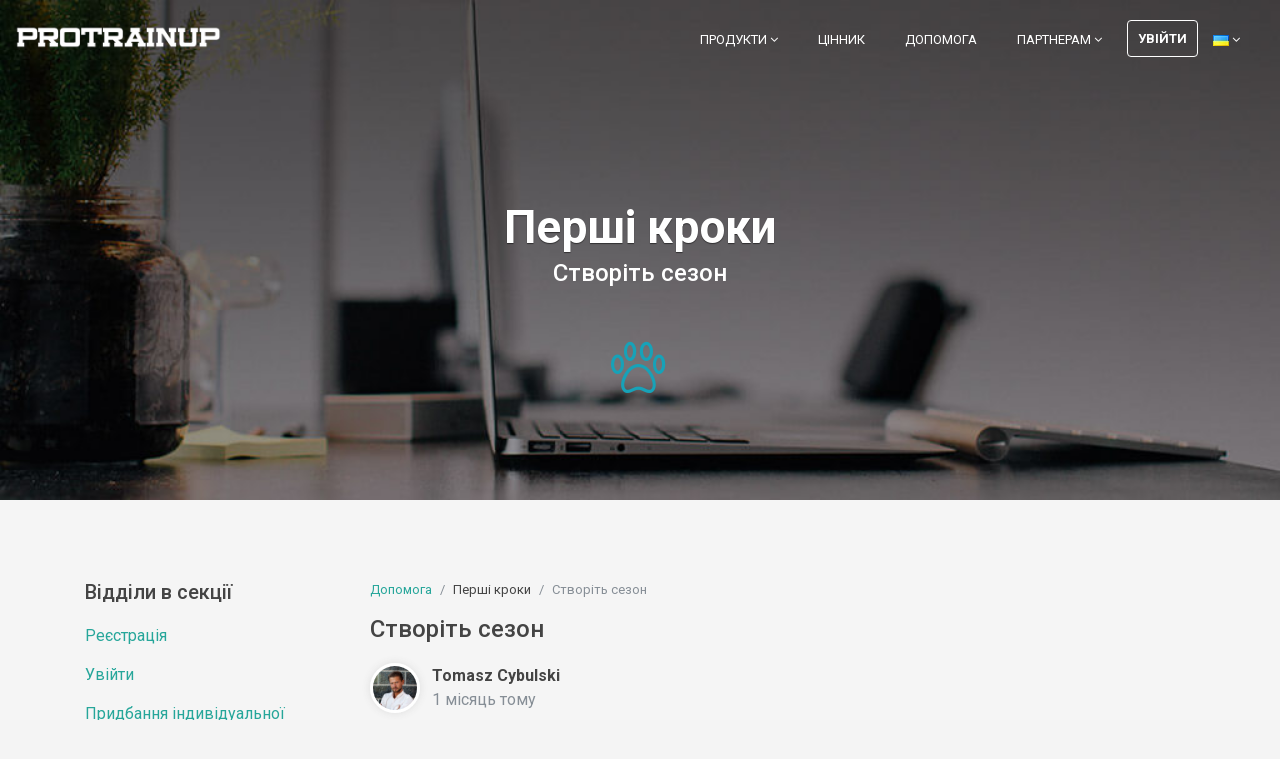

--- FILE ---
content_type: text/html; charset=UTF-8
request_url: https://termalica.protrainup.com/uk/help/first-steps/season
body_size: 6080
content:
<style type="text/css">
    body {
        background-color: #F4F4F4!important;
    }
</style>

<!DOCTYPE html>
<html lang="uk">
<head>
    <title>ProTrainUp - Створіть сезон </title>
        <meta http-equiv="X-UA-Compatible" content="IE=edge">
    <meta charset="utf-8">
    <meta name="viewport" content="width=device-width, initial-scale=1.0">
            <meta name="description" content="Посібник із системи ProTrainUp">
    <!-- Open Graph / Facebook -->
    <meta property="og:type" content="website">
    <meta property="og:title" content="Перші кроки - Створіть сезон">
    <meta property="og:url" content="https://termalica.protrainup.com/uk/help/first-steps/season">
    <meta property="og:description" content="Посібник із системи ProTrainUp">
    <meta property="og:image" content="https://termalica.protrainup.com/assets/images/meta/help.png">
    <!-- Twitter -->
    <meta property="twitter:card" content="summary_large_image">
    <meta property="twitter:url" content="https://termalica.protrainup.com/uk/help/first-steps/season">
    <meta property="twitter:description" content="Посібник із системи ProTrainUp">
    <meta property="twitter:image" content="https://termalica.protrainup.com/assets/images/meta/help.png">
    <link rel="shortcut icon" href="https://termalica.protrainup.com/assets/images/graphics/favicon.ico">
    <link href="https://fonts.googleapis.com/css?family=Roboto:400,400italic,500,500italic,700,700italic,900,900italic,300italic,300" rel="stylesheet" type="text/css">
    <link href="https://fonts.googleapis.com/css?family=Roboto+Slab:400,700,300,100" rel="stylesheet" type="text/css">
    <link rel="stylesheet" href="https://termalica.protrainup.com/assets/plugins/bootstrap/css/bootstrap.min.css">
    <link rel="stylesheet" href="https://termalica.protrainup.com/assets/plugins/font-awesome/css/font-awesome.css">
    <link rel="stylesheet" href="https://termalica.protrainup.com/assets/css/icons/icomoon/styles.css">
    <link rel="stylesheet" href="https://termalica.protrainup.com/assets/plugins/flexslider/flexslider.css">
    <link id="theme-style" rel="stylesheet" href="https://termalica.protrainup.com/assets/css/styles.css">
                <link href="https://termalica.protrainup.com/storage/system/assets/skins/termalica/style.css" rel="stylesheet" type="text/css">
        
    <script async src="https://www.googletagmanager.com/gtag/js?id=UA-24426624-10" type="441fe3f2d5be824104d2f029-text/javascript"></script>
    <script type="441fe3f2d5be824104d2f029-text/javascript">
      window.dataLayer = window.dataLayer || [];
      function gtag(){dataLayer.push(arguments);}
      gtag('js', new Date());
      gtag('config', 'UA-24426624-10');
    </script>
    <style>
        .footer-col-inner .download-list .btn.btn-ghost {
            overflow: hidden;
            display: flex;
            align-items: center;
        }
        .footer-col-inner .download-list .btn.btn-ghost span.text {
            overflow: hidden;
            flex-shrink: 1;
            top: 0;
            display: inline-block;
            text-overflow: ellipsis;
        }
    </style>
</head>
<body>
        <header id="header" class="header navbar-fixed-top">
        <div class="col-lg-12">
            <a href="https://termalica.protrainup.com/uk"><img class="logo" src="https://termalica.protrainup.com/assets/images/graphics/logo1.png" alt="logo"></a>
            <nav class="main-nav navbar navbar-right navbar-expand-lg" role="navigation">
                <button class="navbar-toggler" type="button" data-toggle="collapse" data-target="#navbar-collapse" aria-controls="navbar-collapse" aria-expanded="false" aria-label="Toggle navigation">
                    <span class="navbar-toggler-icon"></span>
                </button>
                <div id="navbar-collapse" class="navbar-collapse collapse">
                    <ul class="nav navbar-nav">
                        <li class="nav-item dropdown">
                            <a class="nav-link dropdown-toggle" data-toggle="dropdown" aria-haspopup="true" aria-expanded="false" href="#">Продукти <i class="fa fa-angle-down"></i></a>
                            <div class="dropdown-menu dropdown-menu-right">
                                <a class="dropdown-item" href="https://termalica.protrainup.com/uk/features">Модулі</a>
                                <a class="dropdown-item" href="https://termalica.protrainup.com/uk/integrations">Інтеграції</a>
                                                                    <a class="dropdown-item" href="https://termalica.protrainup.com/uk/download">Мобільний додаток</a>
                                                                <a class="dropdown-item" href="https://termalica.protrainup.com/uk/features#sportlivetag">LiveTag.Pro</a>
                                <a class="dropdown-item" href="https://termalica.protrainup.com/uk/exercises">Публічна база</a>
                            </div>
                        </li>
                                                <li class="nav-item"><a class="nav-link" href="https://termalica.protrainup.com/uk/pricing">Цінник</a></li>
                                                <li class="nav-item"><a class="nav-link" href="https://termalica.protrainup.com/uk/help">Допомога</a></li>
                        <li class="nav-item dropdown">
                            <a class="nav-link dropdown-toggle" data-toggle="dropdown" aria-haspopup="true" aria-expanded="false" href="#">Партнерам <i class="fa fa-angle-down"></i></a>
                            <div class="dropdown-menu dropdown-menu-right">
                                <a class="dropdown-item" href="https://termalica.protrainup.com/uk/about">Про нас</a>
                                <a class="dropdown-item" href="https://termalica.protrainup.com/uk/customers">Клієнти про нас</a>
                                <a class="dropdown-item" href="https://termalica.protrainup.com/uk/discounts">Знижки та спеціальні пропозиції</a>
                                <a class="dropdown-item" href="https://termalica.protrainup.com/uk/media-about-us">Преса та медіа</a>
                                <a class="dropdown-item" href="https://termalica.protrainup.com/uk/contact">Контакт</a>
                            </div>
                        </li>
                                                <li class="nav-item nav-item-cta last"><a class="btn btn-cta btn-cta-secondary" href="https://termalica.protrainup.com/uk/s/login">Увійти</a></li>
                                                                            <li class="nav-item">
                            <a class="nav-link dropdown-toggle" data-toggle="dropdown" aria-haspopup="true" aria-expanded="false" href="#">
                                <img src="https://termalica.protrainup.com/assets/images/flags/languages/uk.png" class="position-left" alt="uk"> <i class="fa fa-angle-down"></i>
                            </a>
                            <div class="dropdown-menu dropdown-menu-right">
                                                                                                    <a rel="alternate" hreflang="de" href="https://termalica.protrainup.com/de/help/first-steps/season">
                                    <img src="https://termalica.protrainup.com/assets/images/flags/languages/de.png" alt="de">
                                    Deutsch
                                </a>
                                                                                                    <a rel="alternate" hreflang="en" href="https://termalica.protrainup.com/en/help/first-steps/season">
                                    <img src="https://termalica.protrainup.com/assets/images/flags/languages/en.png" alt="en">
                                    English
                                </a>
                                                                                                    <a rel="alternate" hreflang="es" href="https://termalica.protrainup.com/es/help/first-steps/season">
                                    <img src="https://termalica.protrainup.com/assets/images/flags/languages/es.png" alt="es">
                                    Español
                                </a>
                                                                                                    <a rel="alternate" hreflang="hr" href="https://termalica.protrainup.com/hr/help/first-steps/season">
                                    <img src="https://termalica.protrainup.com/assets/images/flags/languages/hr.png" alt="hr">
                                    hrvatski
                                </a>
                                                                                                    <a rel="alternate" hreflang="lv" href="https://termalica.protrainup.com/lv/help/first-steps/season">
                                    <img src="https://termalica.protrainup.com/assets/images/flags/languages/lv.png" alt="lv">
                                    latviešu
                                </a>
                                                                                                    <a rel="alternate" hreflang="pl" href="https://termalica.protrainup.com/pl/help/first-steps/season">
                                    <img src="https://termalica.protrainup.com/assets/images/flags/languages/pl.png" alt="pl">
                                    Polski
                                </a>
                                                                                                                                                                                <a rel="alternate" hreflang="pt-BR" href="https://termalica.protrainup.com/pt-BR/help/first-steps/season">
                                    <img src="https://termalica.protrainup.com/assets/images/flags/languages/pt-BR.png" alt="pt-BR">
                                    Português do Brasil
                                </a>
                                                                                                    <a rel="alternate" hreflang="sl" href="https://termalica.protrainup.com/sl/help/first-steps/season">
                                    <img src="https://termalica.protrainup.com/assets/images/flags/languages/sl.png" alt="sl">
                                    Slovenščina
                                </a>
                                                                                                    <a rel="alternate" hreflang="cs" href="https://termalica.protrainup.com/cs/help/first-steps/season">
                                    <img src="https://termalica.protrainup.com/assets/images/flags/languages/cs.png" alt="cs">
                                    Český
                                </a>
                                                                                                    <a rel="alternate" hreflang="el" href="https://termalica.protrainup.com/el/help/first-steps/season">
                                    <img src="https://termalica.protrainup.com/assets/images/flags/languages/el.png" alt="el">
                                    Ελληνικά
                                </a>
                                                                                                    <a rel="alternate" hreflang="ru" href="https://termalica.protrainup.com/ru/help/first-steps/season">
                                    <img src="https://termalica.protrainup.com/assets/images/flags/languages/ru.png" alt="ru">
                                    Русский
                                </a>
                                                                                                    <a rel="alternate" hreflang="uk" href="https://termalica.protrainup.com/uk/help/first-steps/season">
                                    <img src="https://termalica.protrainup.com/assets/images/flags/languages/uk.png" alt="uk">
                                    Українська
                                </a>
                                                                                                    <a rel="alternate" hreflang="ka" href="https://termalica.protrainup.com/ka/help/first-steps/season">
                                    <img src="https://termalica.protrainup.com/assets/images/flags/languages/ka.png" alt="ka">
                                    ქართული
                                </a>
                                                            </div>
            			</li>
                    </ul>
                    <form id="logout-form" action="https://termalica.protrainup.com/uk/s/logout" method="POST" style="display: none;">
                        <input type="hidden" name="_token" value="cjripNKuW3vMIyAQZzTM9X5o5vLtHNvHQp4WgZnf" autocomplete="off">
                    </form>
                </div>
            </nav>
        </div>
    </header>

  	<div class="headline-bg">
    </div><!--//headline-bg-->
    <!-- ******Video Section****** -->
    <div class="headline-bg pricing-headline-bg">
    </div><!--//headline-bg-->
    <section class="promo section section-on-bg" style="height: 420px;">
        <div class="container text-center">
            <h2 class="title mb-1">Перші кроки</h2>
            <h4 class="mb-5">Створіть сезон</h4>
            <span class="title-lnr lnr text-info lnr-paw "></span>
        </div><!--//container-->
    </section>
    <link rel="stylesheet" href="https://cdn.linearicons.com/free/1.0.0/icon-font.min.css">
    <section class="help-show section has-bg-color nopadding">
        <div class="container">
            <div class="row">
                <div class="help-sidebar col-lg-3 mb-4 mt-0 d-lg-block d-none">
                    <h5 class="card-title">Відділи в секції</h5>
                    <ul class="text-center-md">
                                                    <li>
                                <a href="https://termalica.protrainup.com/uk/help/first-steps/registration" class="sidenav-item  ">Реєстрація</a>
                            </li>
                                                    <li>
                                <a href="https://termalica.protrainup.com/uk/help/first-steps/login" class="sidenav-item  ">Увійти</a>
                            </li>
                                                    <li>
                                <a href="https://termalica.protrainup.com/uk/help/first-steps/individual-license" class="sidenav-item  ">Придбання індивідуальної ліцензії</a>
                            </li>
                                                    <li>
                                <a href="https://termalica.protrainup.com/uk/help/first-steps/club-license" class="sidenav-item  ">Придбання клубної ліцензії</a>
                            </li>
                                                    <li>
                                <a href="https://termalica.protrainup.com/uk/help/first-steps/password-reset" class="sidenav-item  ">Скинути пароль</a>
                            </li>
                                                    <li>
                                <a href="https://termalica.protrainup.com/uk/help/first-steps/edit-data" class="sidenav-item  ">Редагування електронної пошти або пароля</a>
                            </li>
                                                    <li>
                                <a href="https://termalica.protrainup.com/uk/help/first-steps/switch-roles" class="sidenav-item  ">Перемикайтеся між ролями</a>
                            </li>
                                                    <li>
                                <a href="https://termalica.protrainup.com/uk/help/first-steps/private-calendar" class="sidenav-item  ">Приватний календар</a>
                            </li>
                                                    <li>
                                <a href="https://termalica.protrainup.com/uk/help/first-steps/team" class="sidenav-item  ">Створення команди</a>
                            </li>
                                                    <li>
                                <a href="https://termalica.protrainup.com/uk/help/first-steps/season" class="sidenav-item  text-danger">Створіть сезон</a>
                            </li>
                                            </ul>
                </div>
                <div class="col-12 mb-4 d-lg-none d-block">
                    <div class="w-100">
                        <button class="btn btn-help d-inline-block w-100" type="button" data-toggle="collapse" data-target="#collapseExample" aria-expanded="false" aria-controls="collapseExample">
                            Відділи в секції <i class="pl-2 fa fa-bars" aria-hidden="true"></i>
                        </button>
                    </div>
                    <div class="collapse" id="collapseExample">
                        <div class=" card card-body">
                            <ul class="text-center-md">
                                                            <li>
                                    <a href="https://termalica.protrainup.com/uk/help/first-steps/registration" class="sidenav-item  ">Реєстрація</a>
                                </li>
                                                            <li>
                                    <a href="https://termalica.protrainup.com/uk/help/first-steps/login" class="sidenav-item  ">Увійти</a>
                                </li>
                                                            <li>
                                    <a href="https://termalica.protrainup.com/uk/help/first-steps/individual-license" class="sidenav-item  ">Придбання індивідуальної ліцензії</a>
                                </li>
                                                            <li>
                                    <a href="https://termalica.protrainup.com/uk/help/first-steps/club-license" class="sidenav-item  ">Придбання клубної ліцензії</a>
                                </li>
                                                            <li>
                                    <a href="https://termalica.protrainup.com/uk/help/first-steps/password-reset" class="sidenav-item  ">Скинути пароль</a>
                                </li>
                                                            <li>
                                    <a href="https://termalica.protrainup.com/uk/help/first-steps/edit-data" class="sidenav-item  ">Редагування електронної пошти або пароля</a>
                                </li>
                                                            <li>
                                    <a href="https://termalica.protrainup.com/uk/help/first-steps/switch-roles" class="sidenav-item  ">Перемикайтеся між ролями</a>
                                </li>
                                                            <li>
                                    <a href="https://termalica.protrainup.com/uk/help/first-steps/private-calendar" class="sidenav-item  ">Приватний календар</a>
                                </li>
                                                            <li>
                                    <a href="https://termalica.protrainup.com/uk/help/first-steps/team" class="sidenav-item  ">Створення команди</a>
                                </li>
                                                            <li>
                                    <a href="https://termalica.protrainup.com/uk/help/first-steps/season" class="sidenav-item  text-danger">Створіть сезон</a>
                                </li>
                                                        </ul>
                        </div>
                    </div>
                </div>
                <div class="col-lg-9">
                    <nav aria-label="breadcrumb">
                        <ol class="breadcrumb p-0">
                            <li class="breadcrumb-item"><a href="https://termalica.protrainup.com/uk/help">Допомога</a></li>
                            <li class="breadcrumb-item">Перші кроки</li>
                            <li class="breadcrumb-item active" aria-current="page">Створіть сезон</li>
                        </ol>
                    </nav>
                    <h4 class="card-title">Створіть сезон</h4>
                    <div class="pt-2 pb-3">
                        <div class="d-inline-block align-middle">
                            <img class="img-circle img-author" height="50" width="50" src="https://protrainup.com/assets/images/people/member-3.jpg">
                        </div>
                        <div  class="d-inline-block align-middle">
                            <div class="ml-2">
                                <span><b>Tomasz Cybulski</b></span><br>
                                <span class="text-muted">1 місяць тому </span>
                            </div>
                        </div>
                    </div>
                    <div class="card rounded">
                        <div class="card-body text-justify" id="content">
                            <div class="card-text">
    <p> Щоб створити сезон в системі, натисніть ліве меню <b> log </b> <i class = "fa-angle-right" aria-hidden = "true"> </i> <b> сезон </b> <i class = "fa-angle-right" aria-hidden = "true"> </i> <b> додати сезон </b>. Відкриється форма для створення нового сезону. Там ви знайдете кілька полів, які потрібно заповнити, починаючи з вибору зі списку сезонів, наприклад 2020/2021, потім ми встановлюємо назву нашої команди цього сезону та вибираємо дату початку та закінчення сезону. Ми рекомендуємо створювати річні сезони, однак система дозволяє додавати коротші сезони, які називаються нестандартними сезонами у виняткових випадках.
</p>
    <div class="row pt-3">
        <figure class="figure col-12">
            <a href="https://termalica.protrainup.com/assets/images/help/en/33.png" data-popup="lightbox" rel="gallery"><img src="https://termalica.protrainup.com/assets/images/help/en/33.png" class="help-img img-fluid rounded" alt="33.png"></a>
        </figure>
    </div>
    <div class="text-center pb-3 pt-3">
        <iframe class="rounded shadow-2 mw-100" width="560" height="315" src="https://www.youtube.com/embed/QRmXXhYOKuw" frameborder="0" allow="accelerometer; autoplay; encrypted-media; gyroscope; picture-in-picture" allowfullscreen></iframe>
    </div>
</div>
                        </div>
                    </div>
                </div>
            </div>
        </div>
    </section>
            <footer class="dedic-color club-dedic-footer">
            <div class="container py-5">
                <div class="row has-divider">
                    <div class="footer-col mb-0 download col-12 col-lg-6 d-flex align-items-center">
                        <div class="d-flex flex-row">
                                                            <img style="width: 70px; height: auto;" src="https://termalica.protrainup.com/storage/system/assets/skins/termalica/logo.png" alt="">
                                <h5 class="title text-center ml-3 mt-3 mb-4">Bruk-Bet Termalica Nieciecza Klub Sportowy</h5>
                                                    </div>
                    </div>
                    <div class="footer-col  mb-0 contact col-12 col-lg-6 d-flex flex-column">
                        <h5 class="title opacity-75 mb-2">Контакти клубу</h5>
                                                    <div>
                                <a class="btn club-dedic-btn" href="/cdn-cgi/l/email-protection#c6e6aba7aaa1a9b4bca7b2a7e8b6a9aaa7ad86a4b4b3adeba4a3b2e8b6aa">Написати клубу</a>
                            </div>
                                                                    </div>
                </div>
            </div>
        </footer>
        <footer class="footer">
        <div class="footer-content">
            <div class="container">
                <div class="row has-divider">
                    <div class="footer-col download col-12 col-lg-6">
                        <div class="footer-col-inner">
                            <h3 class="title">Мобільні додатки</h3>
                            <ul class="list-unstyled download-list">
                                <li><a class="btn btn-ghost" target="_blank" href="https://itunes.apple.com/pl/app/protrainup/id1435685743"><i class="fa fa-apple"></i><span class="text">Завантажити для iOS</span> </a></li>
                                                                    <li><a class="btn btn-ghost" target="_blank" href="https://play.google.com/store/apps/details?id=pl.katowice.ptu.protrainuplite.protrainup"><i class="fa fa-android"></i><span class="text">Завантажити для Android</span></a></li>
                                    <li><a class="btn btn-ghost" target="_blank" href="https://appgallery.huawei.com/app/C104749449"><i class="fa fa-cloud-download"></i><span class="text">Завантажити для Huawei</span> </a></li>

                                                            </ul>
                        </div>
                        <div class="footer-col-inner">
                            <h3 class="title">Правові норми</h3>
                                                                                                <ul class="list-unstyled download-list">
                                        <li><a class="btn btn-ghost" target="_blank" href="https://termalica.protrainup.com/uk/895/payment-policy/download"><i class="fa fa-credit-card" aria-hidden="true"></i><span class="text">Умови оплати</span> </a></li>
                                    </ul>
                                                                                        <ul class="list-unstyled download-list">
                                <li><a class="btn btn-ghost" target="_blank" title="Правила та політика конф." href="https://termalica.protrainup.com/uk/privacy-policy"><i class="fa fa-university"></i><span class="text">Правила та політика конф.</span> </a></li>
                            </ul>
                        </div>
                    </div>
                    <div class="footer-col contact col-12 col-lg-6">
                        <div class="footer-col-inner">
                            <h3 class="title">Контакт</h3>
                            <p class="adr clearfix">
                                <i class="fa fa-map-marker pull-left"></i>
                                <span class="adr-group pull-left">
                                    <span class="region">ProTrainUp Sp. z o.o.</span><br>
                                    <span class="region">ul. Katowicka 10, 41-500 Chorzów, Poland</span><br>
                                    <span class="postal-code">NIP: 634-282-16-31</span><br>
                                    <span class="country-name">KRS: 0000479526</span>
                                </span>
                            </p>
                            <p class="tel"><i class="fa fa-phone"></i>+48 516 954 843 | +48 535 352 535 PL</p>
                            <p class="tel"><i class="fa fa-phone"></i>+48 513 360 761 ENG</p>
                            <p class="email"><i class="fa fa-envelope-o"></i><a href="#">Бізнес та співпраця: <span class="__cf_email__" data-cfemail="6d0f04181f022d1d1f02191f0c0403181d430e0200">[email&#160;protected]</span></a></p>
                            <p class="email"><i class="fa fa-envelope-o"></i><a href="#">Замовлення і підтримка: <span class="__cf_email__" data-cfemail="ea999f9a9a85989eaa9a98859e988b83849f9ac4898587">[email&#160;protected]</span></a></p>
                            <p class="email"><i class="fa fa-envelope-o"></i><a href="#">Технічна підтримка та коментарі: <span class="__cf_email__" data-cfemail="1079645060627f646271797e65603e737f7d">[email&#160;protected]</span></a></p>
                            <p class="email"><i class="fa fa-envelope-o"></i><a href="#">Правові норми: <span class="__cf_email__" data-cfemail="650c0a012515170a1117040c0b10154b060a08">[email&#160;protected]</span></a></p>
                            <a href="https://twitter.com/ProTrainUp" class="twitter-follow-button" data-show-count="false">Follow ProTrainUp</a>
                            <script data-cfasync="false" src="/cdn-cgi/scripts/5c5dd728/cloudflare-static/email-decode.min.js"></script><script type="441fe3f2d5be824104d2f029-text/javascript">!function(d,s,id){var js,fjs=d.getElementsByTagName(s)[0],p=/^http:/.test(d.location)?'http':'https';if(!d.getElementById(id)){js=d.createElement(s);js.id=id;js.src=p+'://platform.twitter.com/widgets.js';fjs.parentNode.insertBefore(js,fjs);}}(document, 'script', 'twitter-wjs');</script>
                        </div>
                    </div>
                </div>
            </div>
        </div>
    </footer>
    <script type="441fe3f2d5be824104d2f029-text/javascript" src="https://termalica.protrainup.com/assets/plugins/jquery-3.2.1.min.js"></script>
    <script type="441fe3f2d5be824104d2f029-text/javascript" src="https://termalica.protrainup.com/assets/plugins/popper.min.js"></script>
    <script type="441fe3f2d5be824104d2f029-text/javascript" src="https://termalica.protrainup.com/assets/plugins/bootstrap/js/bootstrap.min.js"></script>
    <script type="441fe3f2d5be824104d2f029-text/javascript" src="https://termalica.protrainup.com/assets/plugins/back-to-top.js"></script>
    <script type="441fe3f2d5be824104d2f029-text/javascript" src="https://termalica.protrainup.com/assets/plugins/flexslider/jquery.flexslider-min.js"></script>
    <script type="441fe3f2d5be824104d2f029-text/javascript" src="https://termalica.protrainup.com/assets/js/main.js"></script>
            <script type="441fe3f2d5be824104d2f029-text/javascript">
            $(function () {
                function getDedicContrastColor(element, target) {
                    if ($(element).length && $(target).length) {
                        let rgb = $(element).css('backgroundColor'),
                            colors = rgb.match(/^rgb\((\d+),\s*(\d+),\s*(\d+)\)$/);

                        if (colors && colors.length > 0) {
                            let r = colors[1],
                                g = colors[2],
                                b = colors[3],
                                o = Math.round(((parseInt(r) * 299) + (parseInt(g) * 587) + (parseInt(b) * 114)) / 1000);

                            if (o > 125) {
                                $(target).css('color', 'white').css('backgroundColor', 'black');
                            } else {
                                $(target).css('color', 'black').css('backgroundColor', 'white');
                            }
                        }
                    }
                }
            if($('.club-dedic-footer, .club-dedic-btn').is('*')) {
                getDedicContrastColor('.club-dedic-footer', '.club-dedic-btn');
            }

            });
        </script>
                <script data-skip-moving="true" type="441fe3f2d5be824104d2f029-text/javascript">
        (function(w,d,u){
                var s=d.createElement('script');s.async=1;s.src=u+'?'+(Date.now()/60000|0);
                var h=d.getElementsByTagName('script')[0];h.parentNode.insertBefore(s,h);
        })(window,document,'https://cdn.bitrix24.pl/b7582929/crm/site_button/loader_3_2yooxv.js');
    </script>
            <link href="https://termalica.protrainup.com/assets/css/icons/icomoon/styles.css" rel="stylesheet" type="text/css">
    <script src="https://termalica.protrainup.com/assets/js/plugins/media/fancybox.min.js" type="441fe3f2d5be824104d2f029-text/javascript"></script>
    <script src="https://termalica.protrainup.com/assets/js/core/app.js" type="441fe3f2d5be824104d2f029-text/javascript"></script>
    <script type="441fe3f2d5be824104d2f029-text/javascript">
        $(function () {
            // Initialize lightbox
            $('[data-popup="lightbox"]').fancybox({
                padding: 3
            });
        });
    </script>
<script src="/cdn-cgi/scripts/7d0fa10a/cloudflare-static/rocket-loader.min.js" data-cf-settings="441fe3f2d5be824104d2f029-|49" defer></script></body>
</html>
